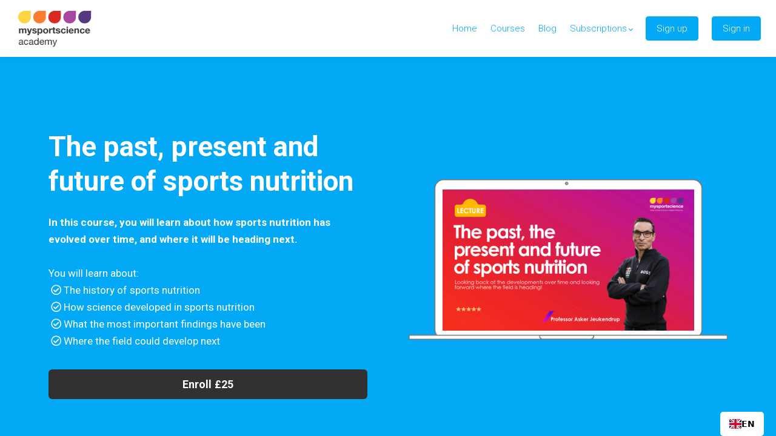

--- FILE ---
content_type: text/html; charset=utf-8
request_url: https://www.google.com/recaptcha/api2/anchor?ar=1&k=6LdLO2opAAAAAGGTb9ee1x79FTd3Fhzrv6GluR2T&co=aHR0cHM6Ly93d3cubXlzcG9ydHNjaWVuY2VhY2FkZW15LmNvbTo0NDM.&hl=en&v=PoyoqOPhxBO7pBk68S4YbpHZ&size=invisible&anchor-ms=20000&execute-ms=30000&cb=zb9g2nehi45k
body_size: 48720
content:
<!DOCTYPE HTML><html dir="ltr" lang="en"><head><meta http-equiv="Content-Type" content="text/html; charset=UTF-8">
<meta http-equiv="X-UA-Compatible" content="IE=edge">
<title>reCAPTCHA</title>
<style type="text/css">
/* cyrillic-ext */
@font-face {
  font-family: 'Roboto';
  font-style: normal;
  font-weight: 400;
  font-stretch: 100%;
  src: url(//fonts.gstatic.com/s/roboto/v48/KFO7CnqEu92Fr1ME7kSn66aGLdTylUAMa3GUBHMdazTgWw.woff2) format('woff2');
  unicode-range: U+0460-052F, U+1C80-1C8A, U+20B4, U+2DE0-2DFF, U+A640-A69F, U+FE2E-FE2F;
}
/* cyrillic */
@font-face {
  font-family: 'Roboto';
  font-style: normal;
  font-weight: 400;
  font-stretch: 100%;
  src: url(//fonts.gstatic.com/s/roboto/v48/KFO7CnqEu92Fr1ME7kSn66aGLdTylUAMa3iUBHMdazTgWw.woff2) format('woff2');
  unicode-range: U+0301, U+0400-045F, U+0490-0491, U+04B0-04B1, U+2116;
}
/* greek-ext */
@font-face {
  font-family: 'Roboto';
  font-style: normal;
  font-weight: 400;
  font-stretch: 100%;
  src: url(//fonts.gstatic.com/s/roboto/v48/KFO7CnqEu92Fr1ME7kSn66aGLdTylUAMa3CUBHMdazTgWw.woff2) format('woff2');
  unicode-range: U+1F00-1FFF;
}
/* greek */
@font-face {
  font-family: 'Roboto';
  font-style: normal;
  font-weight: 400;
  font-stretch: 100%;
  src: url(//fonts.gstatic.com/s/roboto/v48/KFO7CnqEu92Fr1ME7kSn66aGLdTylUAMa3-UBHMdazTgWw.woff2) format('woff2');
  unicode-range: U+0370-0377, U+037A-037F, U+0384-038A, U+038C, U+038E-03A1, U+03A3-03FF;
}
/* math */
@font-face {
  font-family: 'Roboto';
  font-style: normal;
  font-weight: 400;
  font-stretch: 100%;
  src: url(//fonts.gstatic.com/s/roboto/v48/KFO7CnqEu92Fr1ME7kSn66aGLdTylUAMawCUBHMdazTgWw.woff2) format('woff2');
  unicode-range: U+0302-0303, U+0305, U+0307-0308, U+0310, U+0312, U+0315, U+031A, U+0326-0327, U+032C, U+032F-0330, U+0332-0333, U+0338, U+033A, U+0346, U+034D, U+0391-03A1, U+03A3-03A9, U+03B1-03C9, U+03D1, U+03D5-03D6, U+03F0-03F1, U+03F4-03F5, U+2016-2017, U+2034-2038, U+203C, U+2040, U+2043, U+2047, U+2050, U+2057, U+205F, U+2070-2071, U+2074-208E, U+2090-209C, U+20D0-20DC, U+20E1, U+20E5-20EF, U+2100-2112, U+2114-2115, U+2117-2121, U+2123-214F, U+2190, U+2192, U+2194-21AE, U+21B0-21E5, U+21F1-21F2, U+21F4-2211, U+2213-2214, U+2216-22FF, U+2308-230B, U+2310, U+2319, U+231C-2321, U+2336-237A, U+237C, U+2395, U+239B-23B7, U+23D0, U+23DC-23E1, U+2474-2475, U+25AF, U+25B3, U+25B7, U+25BD, U+25C1, U+25CA, U+25CC, U+25FB, U+266D-266F, U+27C0-27FF, U+2900-2AFF, U+2B0E-2B11, U+2B30-2B4C, U+2BFE, U+3030, U+FF5B, U+FF5D, U+1D400-1D7FF, U+1EE00-1EEFF;
}
/* symbols */
@font-face {
  font-family: 'Roboto';
  font-style: normal;
  font-weight: 400;
  font-stretch: 100%;
  src: url(//fonts.gstatic.com/s/roboto/v48/KFO7CnqEu92Fr1ME7kSn66aGLdTylUAMaxKUBHMdazTgWw.woff2) format('woff2');
  unicode-range: U+0001-000C, U+000E-001F, U+007F-009F, U+20DD-20E0, U+20E2-20E4, U+2150-218F, U+2190, U+2192, U+2194-2199, U+21AF, U+21E6-21F0, U+21F3, U+2218-2219, U+2299, U+22C4-22C6, U+2300-243F, U+2440-244A, U+2460-24FF, U+25A0-27BF, U+2800-28FF, U+2921-2922, U+2981, U+29BF, U+29EB, U+2B00-2BFF, U+4DC0-4DFF, U+FFF9-FFFB, U+10140-1018E, U+10190-1019C, U+101A0, U+101D0-101FD, U+102E0-102FB, U+10E60-10E7E, U+1D2C0-1D2D3, U+1D2E0-1D37F, U+1F000-1F0FF, U+1F100-1F1AD, U+1F1E6-1F1FF, U+1F30D-1F30F, U+1F315, U+1F31C, U+1F31E, U+1F320-1F32C, U+1F336, U+1F378, U+1F37D, U+1F382, U+1F393-1F39F, U+1F3A7-1F3A8, U+1F3AC-1F3AF, U+1F3C2, U+1F3C4-1F3C6, U+1F3CA-1F3CE, U+1F3D4-1F3E0, U+1F3ED, U+1F3F1-1F3F3, U+1F3F5-1F3F7, U+1F408, U+1F415, U+1F41F, U+1F426, U+1F43F, U+1F441-1F442, U+1F444, U+1F446-1F449, U+1F44C-1F44E, U+1F453, U+1F46A, U+1F47D, U+1F4A3, U+1F4B0, U+1F4B3, U+1F4B9, U+1F4BB, U+1F4BF, U+1F4C8-1F4CB, U+1F4D6, U+1F4DA, U+1F4DF, U+1F4E3-1F4E6, U+1F4EA-1F4ED, U+1F4F7, U+1F4F9-1F4FB, U+1F4FD-1F4FE, U+1F503, U+1F507-1F50B, U+1F50D, U+1F512-1F513, U+1F53E-1F54A, U+1F54F-1F5FA, U+1F610, U+1F650-1F67F, U+1F687, U+1F68D, U+1F691, U+1F694, U+1F698, U+1F6AD, U+1F6B2, U+1F6B9-1F6BA, U+1F6BC, U+1F6C6-1F6CF, U+1F6D3-1F6D7, U+1F6E0-1F6EA, U+1F6F0-1F6F3, U+1F6F7-1F6FC, U+1F700-1F7FF, U+1F800-1F80B, U+1F810-1F847, U+1F850-1F859, U+1F860-1F887, U+1F890-1F8AD, U+1F8B0-1F8BB, U+1F8C0-1F8C1, U+1F900-1F90B, U+1F93B, U+1F946, U+1F984, U+1F996, U+1F9E9, U+1FA00-1FA6F, U+1FA70-1FA7C, U+1FA80-1FA89, U+1FA8F-1FAC6, U+1FACE-1FADC, U+1FADF-1FAE9, U+1FAF0-1FAF8, U+1FB00-1FBFF;
}
/* vietnamese */
@font-face {
  font-family: 'Roboto';
  font-style: normal;
  font-weight: 400;
  font-stretch: 100%;
  src: url(//fonts.gstatic.com/s/roboto/v48/KFO7CnqEu92Fr1ME7kSn66aGLdTylUAMa3OUBHMdazTgWw.woff2) format('woff2');
  unicode-range: U+0102-0103, U+0110-0111, U+0128-0129, U+0168-0169, U+01A0-01A1, U+01AF-01B0, U+0300-0301, U+0303-0304, U+0308-0309, U+0323, U+0329, U+1EA0-1EF9, U+20AB;
}
/* latin-ext */
@font-face {
  font-family: 'Roboto';
  font-style: normal;
  font-weight: 400;
  font-stretch: 100%;
  src: url(//fonts.gstatic.com/s/roboto/v48/KFO7CnqEu92Fr1ME7kSn66aGLdTylUAMa3KUBHMdazTgWw.woff2) format('woff2');
  unicode-range: U+0100-02BA, U+02BD-02C5, U+02C7-02CC, U+02CE-02D7, U+02DD-02FF, U+0304, U+0308, U+0329, U+1D00-1DBF, U+1E00-1E9F, U+1EF2-1EFF, U+2020, U+20A0-20AB, U+20AD-20C0, U+2113, U+2C60-2C7F, U+A720-A7FF;
}
/* latin */
@font-face {
  font-family: 'Roboto';
  font-style: normal;
  font-weight: 400;
  font-stretch: 100%;
  src: url(//fonts.gstatic.com/s/roboto/v48/KFO7CnqEu92Fr1ME7kSn66aGLdTylUAMa3yUBHMdazQ.woff2) format('woff2');
  unicode-range: U+0000-00FF, U+0131, U+0152-0153, U+02BB-02BC, U+02C6, U+02DA, U+02DC, U+0304, U+0308, U+0329, U+2000-206F, U+20AC, U+2122, U+2191, U+2193, U+2212, U+2215, U+FEFF, U+FFFD;
}
/* cyrillic-ext */
@font-face {
  font-family: 'Roboto';
  font-style: normal;
  font-weight: 500;
  font-stretch: 100%;
  src: url(//fonts.gstatic.com/s/roboto/v48/KFO7CnqEu92Fr1ME7kSn66aGLdTylUAMa3GUBHMdazTgWw.woff2) format('woff2');
  unicode-range: U+0460-052F, U+1C80-1C8A, U+20B4, U+2DE0-2DFF, U+A640-A69F, U+FE2E-FE2F;
}
/* cyrillic */
@font-face {
  font-family: 'Roboto';
  font-style: normal;
  font-weight: 500;
  font-stretch: 100%;
  src: url(//fonts.gstatic.com/s/roboto/v48/KFO7CnqEu92Fr1ME7kSn66aGLdTylUAMa3iUBHMdazTgWw.woff2) format('woff2');
  unicode-range: U+0301, U+0400-045F, U+0490-0491, U+04B0-04B1, U+2116;
}
/* greek-ext */
@font-face {
  font-family: 'Roboto';
  font-style: normal;
  font-weight: 500;
  font-stretch: 100%;
  src: url(//fonts.gstatic.com/s/roboto/v48/KFO7CnqEu92Fr1ME7kSn66aGLdTylUAMa3CUBHMdazTgWw.woff2) format('woff2');
  unicode-range: U+1F00-1FFF;
}
/* greek */
@font-face {
  font-family: 'Roboto';
  font-style: normal;
  font-weight: 500;
  font-stretch: 100%;
  src: url(//fonts.gstatic.com/s/roboto/v48/KFO7CnqEu92Fr1ME7kSn66aGLdTylUAMa3-UBHMdazTgWw.woff2) format('woff2');
  unicode-range: U+0370-0377, U+037A-037F, U+0384-038A, U+038C, U+038E-03A1, U+03A3-03FF;
}
/* math */
@font-face {
  font-family: 'Roboto';
  font-style: normal;
  font-weight: 500;
  font-stretch: 100%;
  src: url(//fonts.gstatic.com/s/roboto/v48/KFO7CnqEu92Fr1ME7kSn66aGLdTylUAMawCUBHMdazTgWw.woff2) format('woff2');
  unicode-range: U+0302-0303, U+0305, U+0307-0308, U+0310, U+0312, U+0315, U+031A, U+0326-0327, U+032C, U+032F-0330, U+0332-0333, U+0338, U+033A, U+0346, U+034D, U+0391-03A1, U+03A3-03A9, U+03B1-03C9, U+03D1, U+03D5-03D6, U+03F0-03F1, U+03F4-03F5, U+2016-2017, U+2034-2038, U+203C, U+2040, U+2043, U+2047, U+2050, U+2057, U+205F, U+2070-2071, U+2074-208E, U+2090-209C, U+20D0-20DC, U+20E1, U+20E5-20EF, U+2100-2112, U+2114-2115, U+2117-2121, U+2123-214F, U+2190, U+2192, U+2194-21AE, U+21B0-21E5, U+21F1-21F2, U+21F4-2211, U+2213-2214, U+2216-22FF, U+2308-230B, U+2310, U+2319, U+231C-2321, U+2336-237A, U+237C, U+2395, U+239B-23B7, U+23D0, U+23DC-23E1, U+2474-2475, U+25AF, U+25B3, U+25B7, U+25BD, U+25C1, U+25CA, U+25CC, U+25FB, U+266D-266F, U+27C0-27FF, U+2900-2AFF, U+2B0E-2B11, U+2B30-2B4C, U+2BFE, U+3030, U+FF5B, U+FF5D, U+1D400-1D7FF, U+1EE00-1EEFF;
}
/* symbols */
@font-face {
  font-family: 'Roboto';
  font-style: normal;
  font-weight: 500;
  font-stretch: 100%;
  src: url(//fonts.gstatic.com/s/roboto/v48/KFO7CnqEu92Fr1ME7kSn66aGLdTylUAMaxKUBHMdazTgWw.woff2) format('woff2');
  unicode-range: U+0001-000C, U+000E-001F, U+007F-009F, U+20DD-20E0, U+20E2-20E4, U+2150-218F, U+2190, U+2192, U+2194-2199, U+21AF, U+21E6-21F0, U+21F3, U+2218-2219, U+2299, U+22C4-22C6, U+2300-243F, U+2440-244A, U+2460-24FF, U+25A0-27BF, U+2800-28FF, U+2921-2922, U+2981, U+29BF, U+29EB, U+2B00-2BFF, U+4DC0-4DFF, U+FFF9-FFFB, U+10140-1018E, U+10190-1019C, U+101A0, U+101D0-101FD, U+102E0-102FB, U+10E60-10E7E, U+1D2C0-1D2D3, U+1D2E0-1D37F, U+1F000-1F0FF, U+1F100-1F1AD, U+1F1E6-1F1FF, U+1F30D-1F30F, U+1F315, U+1F31C, U+1F31E, U+1F320-1F32C, U+1F336, U+1F378, U+1F37D, U+1F382, U+1F393-1F39F, U+1F3A7-1F3A8, U+1F3AC-1F3AF, U+1F3C2, U+1F3C4-1F3C6, U+1F3CA-1F3CE, U+1F3D4-1F3E0, U+1F3ED, U+1F3F1-1F3F3, U+1F3F5-1F3F7, U+1F408, U+1F415, U+1F41F, U+1F426, U+1F43F, U+1F441-1F442, U+1F444, U+1F446-1F449, U+1F44C-1F44E, U+1F453, U+1F46A, U+1F47D, U+1F4A3, U+1F4B0, U+1F4B3, U+1F4B9, U+1F4BB, U+1F4BF, U+1F4C8-1F4CB, U+1F4D6, U+1F4DA, U+1F4DF, U+1F4E3-1F4E6, U+1F4EA-1F4ED, U+1F4F7, U+1F4F9-1F4FB, U+1F4FD-1F4FE, U+1F503, U+1F507-1F50B, U+1F50D, U+1F512-1F513, U+1F53E-1F54A, U+1F54F-1F5FA, U+1F610, U+1F650-1F67F, U+1F687, U+1F68D, U+1F691, U+1F694, U+1F698, U+1F6AD, U+1F6B2, U+1F6B9-1F6BA, U+1F6BC, U+1F6C6-1F6CF, U+1F6D3-1F6D7, U+1F6E0-1F6EA, U+1F6F0-1F6F3, U+1F6F7-1F6FC, U+1F700-1F7FF, U+1F800-1F80B, U+1F810-1F847, U+1F850-1F859, U+1F860-1F887, U+1F890-1F8AD, U+1F8B0-1F8BB, U+1F8C0-1F8C1, U+1F900-1F90B, U+1F93B, U+1F946, U+1F984, U+1F996, U+1F9E9, U+1FA00-1FA6F, U+1FA70-1FA7C, U+1FA80-1FA89, U+1FA8F-1FAC6, U+1FACE-1FADC, U+1FADF-1FAE9, U+1FAF0-1FAF8, U+1FB00-1FBFF;
}
/* vietnamese */
@font-face {
  font-family: 'Roboto';
  font-style: normal;
  font-weight: 500;
  font-stretch: 100%;
  src: url(//fonts.gstatic.com/s/roboto/v48/KFO7CnqEu92Fr1ME7kSn66aGLdTylUAMa3OUBHMdazTgWw.woff2) format('woff2');
  unicode-range: U+0102-0103, U+0110-0111, U+0128-0129, U+0168-0169, U+01A0-01A1, U+01AF-01B0, U+0300-0301, U+0303-0304, U+0308-0309, U+0323, U+0329, U+1EA0-1EF9, U+20AB;
}
/* latin-ext */
@font-face {
  font-family: 'Roboto';
  font-style: normal;
  font-weight: 500;
  font-stretch: 100%;
  src: url(//fonts.gstatic.com/s/roboto/v48/KFO7CnqEu92Fr1ME7kSn66aGLdTylUAMa3KUBHMdazTgWw.woff2) format('woff2');
  unicode-range: U+0100-02BA, U+02BD-02C5, U+02C7-02CC, U+02CE-02D7, U+02DD-02FF, U+0304, U+0308, U+0329, U+1D00-1DBF, U+1E00-1E9F, U+1EF2-1EFF, U+2020, U+20A0-20AB, U+20AD-20C0, U+2113, U+2C60-2C7F, U+A720-A7FF;
}
/* latin */
@font-face {
  font-family: 'Roboto';
  font-style: normal;
  font-weight: 500;
  font-stretch: 100%;
  src: url(//fonts.gstatic.com/s/roboto/v48/KFO7CnqEu92Fr1ME7kSn66aGLdTylUAMa3yUBHMdazQ.woff2) format('woff2');
  unicode-range: U+0000-00FF, U+0131, U+0152-0153, U+02BB-02BC, U+02C6, U+02DA, U+02DC, U+0304, U+0308, U+0329, U+2000-206F, U+20AC, U+2122, U+2191, U+2193, U+2212, U+2215, U+FEFF, U+FFFD;
}
/* cyrillic-ext */
@font-face {
  font-family: 'Roboto';
  font-style: normal;
  font-weight: 900;
  font-stretch: 100%;
  src: url(//fonts.gstatic.com/s/roboto/v48/KFO7CnqEu92Fr1ME7kSn66aGLdTylUAMa3GUBHMdazTgWw.woff2) format('woff2');
  unicode-range: U+0460-052F, U+1C80-1C8A, U+20B4, U+2DE0-2DFF, U+A640-A69F, U+FE2E-FE2F;
}
/* cyrillic */
@font-face {
  font-family: 'Roboto';
  font-style: normal;
  font-weight: 900;
  font-stretch: 100%;
  src: url(//fonts.gstatic.com/s/roboto/v48/KFO7CnqEu92Fr1ME7kSn66aGLdTylUAMa3iUBHMdazTgWw.woff2) format('woff2');
  unicode-range: U+0301, U+0400-045F, U+0490-0491, U+04B0-04B1, U+2116;
}
/* greek-ext */
@font-face {
  font-family: 'Roboto';
  font-style: normal;
  font-weight: 900;
  font-stretch: 100%;
  src: url(//fonts.gstatic.com/s/roboto/v48/KFO7CnqEu92Fr1ME7kSn66aGLdTylUAMa3CUBHMdazTgWw.woff2) format('woff2');
  unicode-range: U+1F00-1FFF;
}
/* greek */
@font-face {
  font-family: 'Roboto';
  font-style: normal;
  font-weight: 900;
  font-stretch: 100%;
  src: url(//fonts.gstatic.com/s/roboto/v48/KFO7CnqEu92Fr1ME7kSn66aGLdTylUAMa3-UBHMdazTgWw.woff2) format('woff2');
  unicode-range: U+0370-0377, U+037A-037F, U+0384-038A, U+038C, U+038E-03A1, U+03A3-03FF;
}
/* math */
@font-face {
  font-family: 'Roboto';
  font-style: normal;
  font-weight: 900;
  font-stretch: 100%;
  src: url(//fonts.gstatic.com/s/roboto/v48/KFO7CnqEu92Fr1ME7kSn66aGLdTylUAMawCUBHMdazTgWw.woff2) format('woff2');
  unicode-range: U+0302-0303, U+0305, U+0307-0308, U+0310, U+0312, U+0315, U+031A, U+0326-0327, U+032C, U+032F-0330, U+0332-0333, U+0338, U+033A, U+0346, U+034D, U+0391-03A1, U+03A3-03A9, U+03B1-03C9, U+03D1, U+03D5-03D6, U+03F0-03F1, U+03F4-03F5, U+2016-2017, U+2034-2038, U+203C, U+2040, U+2043, U+2047, U+2050, U+2057, U+205F, U+2070-2071, U+2074-208E, U+2090-209C, U+20D0-20DC, U+20E1, U+20E5-20EF, U+2100-2112, U+2114-2115, U+2117-2121, U+2123-214F, U+2190, U+2192, U+2194-21AE, U+21B0-21E5, U+21F1-21F2, U+21F4-2211, U+2213-2214, U+2216-22FF, U+2308-230B, U+2310, U+2319, U+231C-2321, U+2336-237A, U+237C, U+2395, U+239B-23B7, U+23D0, U+23DC-23E1, U+2474-2475, U+25AF, U+25B3, U+25B7, U+25BD, U+25C1, U+25CA, U+25CC, U+25FB, U+266D-266F, U+27C0-27FF, U+2900-2AFF, U+2B0E-2B11, U+2B30-2B4C, U+2BFE, U+3030, U+FF5B, U+FF5D, U+1D400-1D7FF, U+1EE00-1EEFF;
}
/* symbols */
@font-face {
  font-family: 'Roboto';
  font-style: normal;
  font-weight: 900;
  font-stretch: 100%;
  src: url(//fonts.gstatic.com/s/roboto/v48/KFO7CnqEu92Fr1ME7kSn66aGLdTylUAMaxKUBHMdazTgWw.woff2) format('woff2');
  unicode-range: U+0001-000C, U+000E-001F, U+007F-009F, U+20DD-20E0, U+20E2-20E4, U+2150-218F, U+2190, U+2192, U+2194-2199, U+21AF, U+21E6-21F0, U+21F3, U+2218-2219, U+2299, U+22C4-22C6, U+2300-243F, U+2440-244A, U+2460-24FF, U+25A0-27BF, U+2800-28FF, U+2921-2922, U+2981, U+29BF, U+29EB, U+2B00-2BFF, U+4DC0-4DFF, U+FFF9-FFFB, U+10140-1018E, U+10190-1019C, U+101A0, U+101D0-101FD, U+102E0-102FB, U+10E60-10E7E, U+1D2C0-1D2D3, U+1D2E0-1D37F, U+1F000-1F0FF, U+1F100-1F1AD, U+1F1E6-1F1FF, U+1F30D-1F30F, U+1F315, U+1F31C, U+1F31E, U+1F320-1F32C, U+1F336, U+1F378, U+1F37D, U+1F382, U+1F393-1F39F, U+1F3A7-1F3A8, U+1F3AC-1F3AF, U+1F3C2, U+1F3C4-1F3C6, U+1F3CA-1F3CE, U+1F3D4-1F3E0, U+1F3ED, U+1F3F1-1F3F3, U+1F3F5-1F3F7, U+1F408, U+1F415, U+1F41F, U+1F426, U+1F43F, U+1F441-1F442, U+1F444, U+1F446-1F449, U+1F44C-1F44E, U+1F453, U+1F46A, U+1F47D, U+1F4A3, U+1F4B0, U+1F4B3, U+1F4B9, U+1F4BB, U+1F4BF, U+1F4C8-1F4CB, U+1F4D6, U+1F4DA, U+1F4DF, U+1F4E3-1F4E6, U+1F4EA-1F4ED, U+1F4F7, U+1F4F9-1F4FB, U+1F4FD-1F4FE, U+1F503, U+1F507-1F50B, U+1F50D, U+1F512-1F513, U+1F53E-1F54A, U+1F54F-1F5FA, U+1F610, U+1F650-1F67F, U+1F687, U+1F68D, U+1F691, U+1F694, U+1F698, U+1F6AD, U+1F6B2, U+1F6B9-1F6BA, U+1F6BC, U+1F6C6-1F6CF, U+1F6D3-1F6D7, U+1F6E0-1F6EA, U+1F6F0-1F6F3, U+1F6F7-1F6FC, U+1F700-1F7FF, U+1F800-1F80B, U+1F810-1F847, U+1F850-1F859, U+1F860-1F887, U+1F890-1F8AD, U+1F8B0-1F8BB, U+1F8C0-1F8C1, U+1F900-1F90B, U+1F93B, U+1F946, U+1F984, U+1F996, U+1F9E9, U+1FA00-1FA6F, U+1FA70-1FA7C, U+1FA80-1FA89, U+1FA8F-1FAC6, U+1FACE-1FADC, U+1FADF-1FAE9, U+1FAF0-1FAF8, U+1FB00-1FBFF;
}
/* vietnamese */
@font-face {
  font-family: 'Roboto';
  font-style: normal;
  font-weight: 900;
  font-stretch: 100%;
  src: url(//fonts.gstatic.com/s/roboto/v48/KFO7CnqEu92Fr1ME7kSn66aGLdTylUAMa3OUBHMdazTgWw.woff2) format('woff2');
  unicode-range: U+0102-0103, U+0110-0111, U+0128-0129, U+0168-0169, U+01A0-01A1, U+01AF-01B0, U+0300-0301, U+0303-0304, U+0308-0309, U+0323, U+0329, U+1EA0-1EF9, U+20AB;
}
/* latin-ext */
@font-face {
  font-family: 'Roboto';
  font-style: normal;
  font-weight: 900;
  font-stretch: 100%;
  src: url(//fonts.gstatic.com/s/roboto/v48/KFO7CnqEu92Fr1ME7kSn66aGLdTylUAMa3KUBHMdazTgWw.woff2) format('woff2');
  unicode-range: U+0100-02BA, U+02BD-02C5, U+02C7-02CC, U+02CE-02D7, U+02DD-02FF, U+0304, U+0308, U+0329, U+1D00-1DBF, U+1E00-1E9F, U+1EF2-1EFF, U+2020, U+20A0-20AB, U+20AD-20C0, U+2113, U+2C60-2C7F, U+A720-A7FF;
}
/* latin */
@font-face {
  font-family: 'Roboto';
  font-style: normal;
  font-weight: 900;
  font-stretch: 100%;
  src: url(//fonts.gstatic.com/s/roboto/v48/KFO7CnqEu92Fr1ME7kSn66aGLdTylUAMa3yUBHMdazQ.woff2) format('woff2');
  unicode-range: U+0000-00FF, U+0131, U+0152-0153, U+02BB-02BC, U+02C6, U+02DA, U+02DC, U+0304, U+0308, U+0329, U+2000-206F, U+20AC, U+2122, U+2191, U+2193, U+2212, U+2215, U+FEFF, U+FFFD;
}

</style>
<link rel="stylesheet" type="text/css" href="https://www.gstatic.com/recaptcha/releases/PoyoqOPhxBO7pBk68S4YbpHZ/styles__ltr.css">
<script nonce="cVLfvB3entxfrZcz4uywVg" type="text/javascript">window['__recaptcha_api'] = 'https://www.google.com/recaptcha/api2/';</script>
<script type="text/javascript" src="https://www.gstatic.com/recaptcha/releases/PoyoqOPhxBO7pBk68S4YbpHZ/recaptcha__en.js" nonce="cVLfvB3entxfrZcz4uywVg">
      
    </script></head>
<body><div id="rc-anchor-alert" class="rc-anchor-alert"></div>
<input type="hidden" id="recaptcha-token" value="[base64]">
<script type="text/javascript" nonce="cVLfvB3entxfrZcz4uywVg">
      recaptcha.anchor.Main.init("[\x22ainput\x22,[\x22bgdata\x22,\x22\x22,\[base64]/[base64]/bmV3IFpbdF0obVswXSk6Sz09Mj9uZXcgWlt0XShtWzBdLG1bMV0pOks9PTM/bmV3IFpbdF0obVswXSxtWzFdLG1bMl0pOks9PTQ/[base64]/[base64]/[base64]/[base64]/[base64]/[base64]/[base64]/[base64]/[base64]/[base64]/[base64]/[base64]/[base64]/[base64]\\u003d\\u003d\x22,\[base64]\x22,\x22wofDjgUYw5vDgWTCgcOvw74qwqbCrR9xX8KJKMKsw6nCgsOxMQPCiHlJw4TCn8OgwrdVw6XDpmnDgcKKdTcVIQ8eeAs8R8K2w6rCokFaUcO/[base64]/CrjpKPsOqZsOwYkXDgGcuw7HCvnQkw6jDtydlwrMGw6jCuhbDumhWM8KKwrpkJMOoDsKbDsKVwrgTw4rCrhrCmsOXDEQzOzXDgXzCuz5kwpt+V8OjI1hlY8O5wo3Cmm5WwrB2wrfCohFQw7TDkVILchfCnMOJwowLTcOGw47CuMO6wqhfJn/[base64]/CtTtAOk/DosKMwpLDlUzDosOVIDPDk8OCCm5Rw4V1w77DocKcSnjCssOnDxEeUcKDPxPDkBDDgsO0H2/Cti06PMK7wr3CiMK1TsOSw4/CiCxTwrNfwrd3HSrCiMO5I8KOwrFNMHBkLztHMsKdCBh5TC/DhBNJEjVVwpTCvR/CtsKAw5zDu8Ogw44NKiXClsKSw5MDWjPDrsOnQhl5wo4YdEJvKsO5w5vDpcKXw5Fsw50zTSjCmEBcEsKCw7NUVsKsw6QQwoxhcMKewootDQ8Hw6t+ZsKSw6B6wp/CgsK8PF7CnsK0Wisdw40iw61NczPCvMOfIEPDuTYGCDwBQhIYwoNsWjTDlDnDqcKhMjh3BMK4LMKSwrVyWhbDgFPCkGI/w5wvUHLDuMOvwoTDrg/DhcOKccOcw4c9GgFvKh3DrhdCwrfDgMOuGzfDs8KfLARcF8OAw7HDksKYw6/CiCnChcOeJ1zChsK8w4wtwqHCnh3CpMOqM8Opw7ACO2EgwovChRh5RwHDgDEBUhAvw4oZw6XDk8O3w7UEMgcjOQckwo7DjUzCrno6EsKRECTDvcOdcATDryPDsMKWeSBndcKOw6TDnEoUw4zChsOdfsOlwqDCnsOKw4Zrw4fDh8KtRB/CkmYFwpjDjMO9w6EkYgzDrcOSUcKIw7MmOMO6w4nCr8Omw6TCr8OvNsOLwoDDtMOady0cTRNQCFk+wpsNYSZHL1MIU8KbHcOOeETDv8ObUDQbw4TDsjTCksKMK8OlIcOpwp/[base64]/DhxDDkMORNcOdUVxSwqvDmcK8bDlVw6VhcsKqwr7CtzvDoMK8QxTCpcK8w5bDl8OXw4cWwqHCgMOofUs3w5rDiU7CpijCilsncWElQgsfwqXCnMO4wqgLw5vCgMKRc3XDiMK9fz3Cm37DnSrDlgBJw60fwrTDrDFtw4LDsShGJGfCgysVGmrDuAUpw6/CtsOPTcOUwojCr8KwIcKzJ8K8w791w5Zuwp7ChCXDsTYQwpLDjBJNwqnCrQ7DqMOme8Ofem8qNcOJPR8swoLCuMOIw4FnXcKgdkrClDHDthvCncOVOxZPVcOTw6nCjCTCvsO6w7LDgl9DDXnDkcOqwrDCk8OhwqzDuyJ4wpHCisO6wo8QwqYiw5wjRmI/w7rCk8KWGwzDocKgUzLDj2TDi8OuOkhmwoQKwo1aw4lgw7bDpgUMw74XIcO3w6grwrPDiB9rQsOMwo/Cv8OiOsKxfQRvKEMYdh7CtMOvX8OUL8OMw7wjSMK/GsOpRcKsFsKRwqTCnxLDpzFoRBrCg8KuUyrCn8K7woTCicKfWXfDmcKoNnNUck/[base64]/DnB0sacOnw6sVWMOTAzV2wrddahnDocOYRcO1wprDtHjDmBM9w5d7VsKnwpLCrklnccOowqRCE8OCwrpIw4nCu8KkLwvCpMKMf23DlQIZw4kzZsKmYsOQPcKUwqYJw7nCiCB4w6U6w6sRw7ARwq54AsKiB1d+wrFCwo1wNwTCp8OFw4/Cmywtw6pufsOSw6rDi8KGdAhYw4DCgVXCiA/DjMKjSQ84wo/CgVYow7rCmw19UWzDmMO/wrw5wr7CocOzwrYLwqAbGsOXw7bCmG7CvMOgwqnCpMOmw6Zgw7dIWCTDhEx0wqxrw5d3JwHClyg3HMO0SBIQVivChsKVwpDCkkTCnsO6w5ZxHMKvAsKiwrE2w7DDmMKqZ8KKw6k8w6cYw4ptcnrCpAdvwpcow7MfwqjCsMOEEsOiwpPDpic+wqodb8O/ZHvCoxFUw4s0PGNEw4XCskN+dcKLSMKMUcKHAcK3amjDrCjDncOOE8KmDyfCjy/Dv8KZFcOfw7l0ecKoZcKPw7/CnMOUwp5VR8KXwrrCpwHCl8OlwoHDucKxPhovd1/DjhPDhnUVJ8KkRVDCrsKTwqwzb1hewp/[base64]/H8KSw4ozw4NAZVlJwoYzFsKsw4c5w4vDun5xw4BtR8KtXGlGwobCu8OjUsOVw745IB8dJ8KsG2rDuxVTwrXDgMO8GmrCtAfCu8KRIsOoTMOjbsK4woTCiWoAw7g8wp/DhVjCpMONKcOvwqrDo8O9w7oywrsGwpkmODnDocKsf8KsTMOVUFPCnnvDosOJwpLDk0QzwoZvw7jDpsOiwosmwq7CosKhfsKrXMK6EsKLVmvChV55w5TDtGpJEwzCnMO3RE9gJ8KFCMKJw6tjbUXDksKwC8ObaCvDpVvCicOXw7rClGFxwpUJwrN1woLDrg3CqsK/[base64]/CrSHDqikjAsO4esKCT8O6w7vCp8OeUDTDvmxSZxjDvcOoEcO/[base64]/CgsOiXsOpICzDosOpwoJFw504wpPDrMKdwpjDgXBZw71zwot/[base64]/CmwjCljrDhcKfw7/DjcOtw5PDuWbDqGDDqcOOwqdCN8KHw5MuwrTCmE1KwokKBDLDnlHDhcKKw7ohJzvCpifDscOHVHDDmAsVD0Z/wpAOGsOFw7rCoMOWcsKmIhBBRyQuwodow5bCtMO/[base64]/wrzCtMOSwogJwo3CtsONwp9VPsORSsOrYMOWw4oGw7nCisKgwpbDssO5w7stCkzDoHjCgsODW1fDvcKhwpHDpyHDpQ7Cs8KqwoFnC8OafsOaw5PCrQbDripnwq3Cn8K/RMOpw7zDkMOFw7lkNMKuw5HDsMKSKcKmwroKa8KOeyTDjcK9wpPCgRI0w4DDhsORSETDgXvDksK/w6tKw5wAHsKKw5dkVMOxZhnCqMKiHA/CqGzCmAUWcMKZcWfDtHrCkRnCs0TCiH7CiEQNdMKMVsK/[base64]/CgMKGJsO/[base64]/wo3DlwcrP8KKw7fCg8OHwqDDogtswrDDmWJSwrg4w7ZLw7LDvMObwqE1aMKSA1UPdAPCgS1Fw7NCOnVqw4PCtMKvw5zCuTkWw7HDgMKOBQ/CncOew5nCvMOjwrXClW7DoMKbfsO9EcKdwrrCi8K9wqLCtcO9w4vCgsK/[base64]/CrHPCmATCu3diwrfDtEbDq8O7woUkwowZf8KXwojCvMOFwoFtw6ULw7rDgw7CgD1gRWfCv8O9woLCu8OfNsKbw5HDliHCmsKtMcKFRUEHw4TDtsOeFU5wZcKyRmoowo8cw7kfwrQWCcOiTEPDssK6w5Y/FcK4RA5Ww5cIwqHDuRNBdcOUDWrCj8OeLHjCgsKTGUYOw6UVw541VcKMw5vCl8ODCcOfTAkEw4vDnMODw5MwN8KOw417w7/DqmRffcOdMQLDlsOseU7DjDTCjgPCscKfwoHCi8KLMD/[base64]/bcOtw6o+a3x5ARDCisOTW8OJecKpD8O9w7whwoYUwoXClcK6w4cSJ3PCncK6w7ksDm7DiMOrw6jCnMOVw61iwrhDQlzDg1bCrwXDj8KEwozCnhVab8K+wo/[base64]/w6N1ElfCkFLCgmnCl8Omw4UCecOxTFALwo8bJMOaHg9bwpzCh8KYw6/CjcKTw4RREsOMwpfDtCvCksO6dcOsbRfCvsOZcSHCocOcw6ZewrPCn8ORwpoUNz/Ck8Kffz4yw4fCjA1GwpjDpR9HL0cXw5FfwpBWZMOcL3PCnV3Dq8OqwpHCoCNLw7zDi8Kjwp/[base64]/CrcODCDkLworCtA8POAkqw53DgsKOwo/Cs0RoJ3bDkQLDgMKeAMKYLk1nw6HDg8KAC8Kcwrt8w6x/w5HDkUvDtENGMUTDsMKsdcKUw7Bhw4nCr1DDg0Qxw6rCgXrCksO4DXAQNCdqZhvDjVJawpLDh3fCs8OOw6XDqhvDuMO1ZMKuwqrCmsOJJMO6ABHDlQoHVcOvckLDisOOb8KJCcKqw6/Ck8KXwp4gw4vCv23Cum9qXVdGbgDDrUbDpcOsB8ONw6LCkMKxwrvCkcO0wpx2VEUaPB8yHHkfPcO3wrzChyfDr34SwplVw6PDt8Kxw5YYw5zCrcKpVhIXw6QxaMKDcAPDoMOpLMK1ZhVuwq/DhkjDk8KdVn8XOcOSwo7Dq0QTwoDDmMOzw4Nww4zDoRxhO8KYZMOnRUfDpMKsf0p/wo5HfMKvI3jDu34pwq4zwrIuwrJZQiDCszfCllHCtSzDlDvDk8O0HBdYdyEPwoTDsGFrwqDCnsOfw7gUwqPDpsOvUm8vw49WwpR/[base64]/CvcOAw7lhdsKHJMOUc8KiCnxYw5Uow4/Ci8Oaw5TCr0XDu3tmYDwHw4XClkMyw6BWUcK8wqBtEcOrNgJ4UHkpdMKUw7rCiz0lLsKMwoBfasOJUcK0wp/CgGAKw7zDrcKFw4kxwo4AV8Oyw4/[base64]/DpcKXw7zDgEQzw59SwrXCjcKvKMKewq3ChwYeMxdLEcK/woxMYBVzwo59ZMOIw6fCvsOuRC7Dm8KcBcOJZ8KjREAAwq3DtMK7dErCm8OTAGnCtMKHS8KSwqcZfQrCrMKnwq3Dr8O2RcKXw4lFw4tbPlQJfUIWw5bCh8OqHgFlPcKpw5vCiMOSw719wpvDsAN1N8KJwoE8CT7Dr8K7w6vDo2TDmxTDg8KZwqdOXx5/w5QYw63Dm8Kdw5lBwpTDtiM4wprCk8OTJXp4wpNxwrcIw7szwoFxK8Oww7BvW3MgCEnCrFArH1o9wr3CjUFhB0PDjybDk8KkAMOISFbCh1d2NcKpwpHCpDEQw4XCoi/[base64]/Drl7Ct8OKwpQVw5IPwr/[base64]/[base64]/Ykw9wpDDvEHCmsKDw6LCuQ/CsFvDoQ9GwrLChsOTwoBKYsKOw5bDri3CgMO7aCTDicOSwrp/UTxCIMKtPE1Aw7pmfcOwwqDCmsKDI8Krw5HDlMKxwpDCuA5ywqQwwpwfw6vCj8OWZ2rCtXbCpMKFZxBCwpR4w5RnMsKtAhIOwpXCu8Kaw6oYMhoBRsKvfcKMU8KrQWMSw5JHwqpZSMKkUMO4L8KJUcOew6lTw7LCn8K9w7HCgW09MMO7wocJw6/[base64]/DELDg8OBJsKQOHFuZkLDmcKtD20JY3xSwp8xw4YGLsKNwp0Cw4fCshduWj/Cr8KHw598wqMiGxk5w6rDrMKINMKQVCDDpcOmw5bCg8Kfw6bDhsKqw7nCqCDDkcK2wroNwrnClcKTOH/DrAtcdsKEwrbCosOTwpggw6djFMOdw5RMF8OSWMO5w5nDjisSwrjDq8KAUMKXwqlAK3lJwr9Dw7bCp8O1worCtzjCt8O9cjjDnsOiwqnDnHkQwoxxwpliWMKzw7gIwrbChyc2ZwkQwpLDtGrCl1Aiw40NwojDr8KfC8KGw6kvw5Bqb8OBwr5/w7oUwprDj1zCv8Khw5lFMB93woBDAgXCiULCl1J/Ah9+w6BjLW9Ewq8GJcOcUsKSwrXDqEfDqMKGwpnDs8KqwrhAXAbChGFZwoIuPMO8woXClHo5WDvCnMK0BsKzDVUlwp3Cq3/CohRLw74fwqPCgsKCWR9PC2gLcsO1VsKGZsK/[base64]/Ds2bDthhBCsK5w6fCs8K/[base64]/DmizCp0Abw6/[base64]/DkSvDpQ/DviPCncOGwosrKyPDj3nCqcOvO8OPw4EYwrQKwqHCisKYwpxlWgXCgTNvd2cgwpnDg8KfJsO4wojClQx8wocwLRLDuMO4bsOkEsKOTsKIw77ChEF1w7zCgMKWwpVDwoDChWnDscO2QMO7w6FpwpjCmijCvFwRGjLCjMKtwoVGaFzDoHzDiMKkeV/DuyQVJB3DijjDhcOjw7cVezluIMO2w43CvUBQwobDlMO5w6g4wqJ7w6kgwqolKMKpwq7CjMOFw48mEwZDX8KQMkDCp8K/JMKfw5Icw7cXw4R+RngkwpXDq8Osw5/DslgMw4NmwoVVwr83wo/[base64]/wr3CsCxEwpzDrVzDshPDncOJw7DDq1ciw4PDj8KCwrLCmFDDpcK2wqfDrMKPasOWEzQJBsOnbU4fHnY6w45Tw6nDmiTDgFPDtsOUCwTDiQjCvsKfE8Ozw4nDoMKqw5w2w4XCu1DClCZsan9EwqLClxLClsK+w4/CqMKnK8Orw7UrZwBQwpQAJGliODYOF8OcKTPDgMOKcFUgw5M2w4nDu8OIc8KZbSHCrG9Pw7BVDXPCviAhc8O8wpLDo1/[base64]/ChcOrVUHDgm9ueMOKw4IUdsOxw6HCvycKw5HCnMK3NBl1wqoeasOWKcKiwqVMFm7DkXpkScOcAS7Co8KkW8KYUFvCg1TDlMO0JBYrw5p1wo/CpxHCgwjDkDrCgsOtwqrCqMKYMMOkw71cOcOWw60WwqtCE8O0NwHCmgIGwr7Cv8ODw6XCrlzDnk3CkA0eAMOWOsO5Ei/DicKew6pvw6I2BR3CkCTDocK7wrfCtsOawofDosKcwqjCjnTDjWMlKjHDoQFow4/[base64]/[base64]/DvErDksKbQsOQwqRcwqzCl2TCiE3DuMK+CgHDu8Kqf8Kow4TDolFWJTXCisOIfEPCr08/w5TDn8K1DnvDkcOZw58twoJfYcKZJsKTJH7CoCjCmzMuw5pZPlrCosKLw4rClMOjw6bCp8OCw4E2wolpwo/CvMKTwrXCm8OswoMGw7bCnFHCo254wpPDlsOww7PDi8Obw5HDgsK/J1TCjsK5J3IMDsKEH8KjHyXCi8KFw6pnw73DpsOtwpXDtkpEbsKgQMK3wpjCq8O+ER/Cr0BHwrDDmcOhwqzCmsKmw5Q6woYew6fDvMOcw47DnsOYWsKqXR3DjsKYF8OTSUTDgcKlC1DCi8ONXGrCmsKIXcOmZMOswrMEw6gxwqJrwrXCvRLCm8ONT8K1w73DoBLCnAomEDbCt14WfHLDpmfCvUbDqAPDl8Kdw7R3w7XCiMOewo0rw6g/A1U8wpQLNcO2b8K1NsKCwpUyw6wyw6XDkz/DmcKsQsKCw6/Cv8O7w481WUrCuTPDvMO2wpbDlHoXTioCwpcqAMKMw5p4csO+wrtow6JSd8O7HAhlwq/Dl8OHHsOhw4wUfAzChV3CkhrChCwIWzvCg0jDqMOya2A2w4dJwoXCpXouTBsiFcKzN3/Dg8OLa8Oxw5JvYcO8wokrw7LDqcKWw4Q9w7NOw4sdXMKyw5UeFEPDvCVUwqUWw5HCpsKFMFEFQ8ONAgXDiX7CuQBiMxkywrJawprCrijDoyTDl3V/[base64]/ClMOMwp8Uw5bCoz1uw4YAQMK7VcKVwonDisKjVUJjw5DDuQYVcSNfZMKfw4dLZsObwrXDmHjDqj1JXcONMxjCucOSwrTDpsK2wqbDv2cEegAPeiR8RcKyw51xeVTDkMK0AsKBYBrCjCbChCPCr8OQw6nCuw/[base64]/CsR9qXMKFw7FkcsKaw7pPE8KEwoHDmig/w4hFw5PChH4eWsOgwojDh8OoBcKWwprDs8KEfsOrwpzCgAlxRnYech7CvsOTw4ddMMOCIzZ4w4nDlU7DkxHDgV8rdcK7w5gAQsKYwpIowqnDgsOvLn/CusO5R2nCmjXCk8ONJ8ODw4vCs3Y8wqTCpMOLw7XDssK1wrXChHgwRMKmf11Xw6vDq8KKwrbDicKVwqbDlMKMw4Zww6JiEsK0w6XCoxxUX3M7w60jIcOFwpjDk8Kbwq95wpDCtcOKXMO/wobCtsKAF3vDh8KlwqY9w5ZqwpZUZUAvwqhtGGIoOcOhNXvDs34HG1Yzw7rDucOcbcOjUsO7w5kmw612w4/CnMK7wrDCscKVKBfDkVPDsyhXUTnCkMOcwp9kYjJSw4vCpFlcwqjCksKkF8Obwqk1wrt2wrpLwpZbwp/CmGvCuknDqT/[base64]/w5/Doi7Cj3o1RQZXwpoOLmwtwp3ClcKswrdmw7Miw7/DrsK2w7Y/woEAw73DqC/[base64]/DpcO7Z8Oaw47Ct8KVLibCrmfCrgDDocOWwo5bwoPDvyI5w55/[base64]/VmDDmUB/JnRwQE/[base64]/DjMKeKk3CsATDpRHCjzldVcKIJHPDlzxtwoVKw4dkwoXDhE8/wqZAwoHDqsKQwp5uwqPDtsKxO2pDfMKuKsKYBMK9w4bChEjCunXCr2Utw6rCjnLDthAxYsORwqPCmMKLw7HDgsOOwp/Cq8OESMOfwqvDiVnCsjTDscKKFsKMMsKCCCx0w7XDmmPCs8OfOMOHMcK6Azd2WcKUSsKwYTfCjVloZsKnwqzDlMOXw77CpmUJw6AlwrQcw51cwqXChDjDgSo5w5TDgB3CpMOzf08vw4BdwrsGwqoTPsKpwpItW8KXwpTCgMKjcMO6aTJ/w6rCjcKHDDN3GHXCgMOow6LDhHnClgXCt8KhY2vDkcO2wqvDtQRCKsOTwrITEHg1e8K/w4DDuhLDqG5OwqEIbsKoSWV9wqnDksKMelUDHgHDjsKkTkvCoXTCl8K/XsOaX0YEwoBSQcK/wqvCrShrIMO4IMKgMUTCmsOiwppqw4LDg3nDv8KcwokXcgw4w43DsMKHwrxvw5tLYsOXV2dZwoHDhMK1EULDsHLDpwBYVcOCw5hdC8OtX38pw4jDgh00a8K0VsOfwrLDl8OTFcKVwp3DnFTCgMOJCSskKRlqakbCgB/DrcK+Q8K3JsORFETDvmIoTxk6AMO5wqkdw5rDmyU1LlVhMsO9wq5cT3pbdiR9w4t4wo42MFRgEMKmw6l4wo8VZVlMCn5eDQbCmcORK3MnwqjCs8KjB8OEEgrDhTTDsCRYFl/DvcKOZ8OOdcKBwozCjh3DsDYhw5HCsyfCsMKzwoMrV8Ogw51nwosQwofDiMOLw6fCnMKBFMOjHTIKA8KDByM1fMK3w6LCihfClcOMwp/[base64]/b8OWwr3DlsOgMUTCvMKDw43CmgDDlMKGw7HDv8K3wp8Ww61nDmxZw6rCuCVLacO6w4HCk8K0S8OEw7zDjMK2wq9vU3RLFcKmHMK2woQHAMOqGMOMFcOIwpXCqUXCnm3CusKZwp7DhsKowptQWsKtwoDDs1EoEhfCpnsiw6MXw5YtwprCpA3CqcO7w7/DlGt5wpzDvMOpAynCr8ONw7F6w6nCog9swohiw4kpwqlnw5XCkcKrdcOOwqNpwrtnNsOpGcO+SHbDmkbDpMKtUMKiK8Osw4x1w74yHsK+w7t6w4lsw4loMcKew5/DpcO3WXlew7cUwojCncOFecOPwqTClcK3wppHwrjClMKyw6jDs8OQTBMSwok1w6UMLBNZw4RgGsOJeMOpw55+wpofwpvDrcKFw7ogAsKswpPCiMOPF0LDu8KeThFqwoNKIGrDjsOANcOBw7HDoMKKw6DCtT8Ow7/[base64]/[base64]/CviMhwowvwr7DvlFHwocxAwlpw6AcwrrDgsKhw7rDkyRAwqgKL8ORw4MVEMKhwpTChsK8OsKAw75rC3sMw5LCpcOZeQnCnMK1w4xSwrrDrFwSwqBHQcKOwqvDv8KLJMKeBhvCjAx9c0jCk8K4FyDCmlPDocKEwrHDisOUw70XUT/Cjm7CtVkZwr05RMKECMKoM3HDsMKwwqwFwrJoMEDDtW7CoMKjEB9FERk/[base64]/Cg1UewqJ5w5LCtVF9SD58woLChH92w4HDg8K4w6VRwo49w7/DgMK+RBdiFSbDvCxZA8Obe8OZS1TDicOcdFplw7jDu8OQw7fCvnrDt8KDd3I5wqN3wofCjGTDscOAw53ChMO5wpbCvcK7wr1GacKNDlJkwps9fl9vw4wYwqHCucOiw49hFMKQUsKGBMK8NXXDkWrDnh0mw5HDrMOJZC8cVH/Chw4TIAXCusKGWGXDnhvDmTPCllgFw5xGVjXCs8OLV8KEw4rCmMKAw7fCq1ELBMKmGj/DgsKdw5fCpzTCoi7Ct8OlIcOlTcKZw5xxwqDCsytMM1pfw7lLwrxuAGleW3pJw4oIw48Jw47Ci2JTWFLCj8Kawrhaw7RCwr/Ci8Kowp7CmcKhEsKLZxlJw5RHwoccw7QSw4Utw5rDhx/CvGnCvcOkw4ZfZ0Ijwq/DsMKEUMO6BiIDwrlBN1gxEMOyJShATcOqHMK/w6vDh8OTTz7ClMKrWFNdUWMJw4/Cgi7DrGvDo0cHbsKuQjHCkEB6H8KHF8OPQsObw6DDlMOBGm4Pw6LCr8OEw4wbbjp7Z0LDkhRmw6fCnsKhWW/[base64]/w6jCiMK5wpXCicKoHcKNZV1iRwtfwrMDwr5Dw5F0wojCil7Dln/DgyUqw6rDjFcZw6R3VFJew4/CsTPDt8OGEj5OOWjDpDDCscOxEQnCusOZw7tbJQUbwponecKQQsKhwotew4sHasOqMsKcw4xiw67CuVnCtcO9woMqcMOsw4NMRzLCkFRxYsO4Z8ObFMOGZsKxaEvDsCjDiHTDrUzDqRbDsMOTw6tBwpBRwpXCmcKrw4zCpkhqw6g+AsKnwoLDt8KRwqvClRV/QsOeQsKuw6E2fgfDgcKCw5UZBcK0D8OwcFfCl8KAw5ZVS1Vbd27CjT/DjsO3Pj7DhwVuw67Cq2XDtDfDiMKfNGDDjUzClMOGZ2Udwr0nw7EBSMKbbH96w4TCoF/[base64]/[base64]/w6nDhcO7w4HCuGBhw5tHWA5fw6MWWms6QCDDscOSeEbCthjDmFHCkcOWW2zCvcKhbS3CnlLDnF1+OMKQwpzCtTfCpksvHx3Dt0HDg8Ofwp8XO1ktTMOkdsKywqXChMOiNgrDoTrDl8OrNsOfw4/DlcKZfUnDtn7Dm19SwonCg8OJMMOAVSVgQ0DCvsKdNMOFLcKSDG3Ct8KIKMK1ZTrDtCDDicOXHcK/[base64]/CjsKYw5ZKKsKkUcKlUzPDocOnwpkgwodxwq7DrX3CqMOjw4PCoSjDv8KNwqfDnMKzMsK7bWtKw63CoSs9VsKgwonDicODw4TCjMKfccKNw4bDncO4I8OTwrfCq8KTwqzDrGw1WlQmw6/CrEDClCELw4A9GQ5AwqchYMOCwqwDwo/Dl8K0BMKoHV1wZXjClcOXLgBDYsKGwqcsA8O9w5jDjWgDLsKsZsOrwqXDs0fCpsK2w7FPFsKYw5jDpVYuwpTCjMK1w6QRAQQLbMOGa1PCmX45w6UVw6bCjnPCnAvDhcO7w4MTwoDCpVrCkMKbwoLCq3/Do8OIdcOKw6RWRGrCosO2fRAjw6B+w63DnMK7wr7DjcO3b8OhwoxVeXjDqsOgUsKoTcOUd8Kxwo/[base64]/DgjvDjQkeccKUwpYYw4VcacKSwpEVesOFw5bCskx+Hh7DuyARaXdLw6XCvnTCvcKzw5/[base64]/BcK9CcOdwoFkHmrCqh7DskPClsO2w5AQWCZcwoDDjcK3N8K8BcK0wo3CkMK5bVtKAnLCuj7CpsK9WsOcbsKvFUTCgMKOZsOXC8KmJ8O+w7nDpgXDulAmNcOywo/CpkTDoA8Xw7TDu8O7w6LDq8OnEkPCicK2woUhw5LCrMOSw5rDrR3DnsKdw6/Dg1jDs8Oow5zDmyrDlMKHMhPCssK3wr7DpGbDlwjDtR81w6J6FsOzScOswrHCjiDCjMOnwqtvQ8K5wrTCjsKTSUYEwoXDiGvCpcKrwqZSwoAYOcK7dsKiAcOaPysHwpF8C8KbworCqm3CnQNfwpzCqsO7GsOzw7khVsK/ZGIpwrl1w4NibMKbLMKffsOFQmFywozDoMOyPVQ3X1JNQE1dd0vDs30fP8OSU8Oowr/DhcKbeAVcX8OjRwchbcKdw5zDqDhvwoRZZQ/DpkhxK3TDhMOLw5/CvMKkDQzChXpAYgvChH3DmMKnPFTDm1Y1wrnDnsK1w4LDuyHDvEc3w57CjcO4wq9nw4bCgcOiX8O1D8KPw5/CksOGDzkcAFrCisOhJcO3wpEoAMK1Ym/Dt8OkGsKIKg/CjnnCs8OSw6LCtk7Ck8KGI8OXw5fChhg2JzDDri4Gw4DDvsKhOMOGEMKyQ8KAw7DDvibDlMKBwpfDrMKqGWZ3wpDCpsONwqnCiiMuSMO1w6jChQxTwoDDtsKfw63Di8OGwoTDlcO7P8OrwpfDlUzDin3DmjFQw7VPwq/DuFsFworClcKowqnCtEhGGWwnG8OpSMOne8OEVsONTixKw5dmw5wjw4N4MVbCiDAYNcOSLcKNw7ciworDk8KuZW/CnE8+woEvwpnCnHVZwo14w6stM1jDmgJ+JF5rw5XDlcOyD8KsKWfDkcOcwoBCw4fDmsObH8Kkwrx+w5s2GG40wqYJDHbCmT/DpQDDgGHDuRjDpEtnw6LCmzHDq8OEw6vCsj7CpsOybB4swpx/w5N4wrfDhMOtTHZHwoYrwqACasOWccOrRMO1fX5uTMKVPy3DicO9QcK3IyV/[base64]/ClgPCt39BGy/[base64]/[base64]/MBPCnMOUMsOKYcOvwrQYb8KywrnDpjd+woosUSozGcKtSBjCkQA6XcKcH8OVw7DDhwHCpGzDh3cmw7nCvF4ywofDoX0pFgnCp8Oywrh4wpBwJT3DkmppwprDqyYJF3vDksOFw7/DmRJiZ8KAw7hHw5/CgcOEwpTDucOcY8KJwrgfesONXMKFYsOhDXM0wo3Di8KpPMKdQBoQDMOMRxLDq8Ovwo4EfhvCkArCgRzDpcOSw5vDrFrDoSjCs8Ogwp0Pw4pMwpM1wrrCkMKJwonClWF+w44APUPDi8KywqhTd0ZeQn9vZUvDmsKwDjcgGFlFasOabcKPAcKQKhfCoMO/aD7DrsKAeMKbw77CvjBPIwVEwo52T8OVwqLCqAg5FMKaKj/[base64]/ChcOhwoprAkArwo4+UDrDuBDCtMOASCQawoLDnRg/XFQFdGE/RBXCtR5tw4Nvw5FAL8K6woh2dsOdasKjwpE4w60pfAA4w6zDrHZZw4VoCMOcw5UkwqTDjlDCvAAbeMO+w5pXwrxOfsKEwq/DjgjDngvDi8Krw5jDs398RDZBwrHDohkswqvCgBfChHXCrU0mw7hFdcKVw5V7wp1aw6QfH8KkwpDClcKRw4RYb0HDgcORPiwZCsKaV8OnIiTDqMO7dcK8MClXUcKBWCDCvMOmw5vDkcOGfDPDmMOfw4jDn8KoCRc/wrHCi23Cm2Idw6oNIcKzw5QRwrwOXMK8wq3CtirCixgBw5bCqsKXOgvDlMOzw6kXKsOtMDzDjEDDhcKmw57DhBTCusKXUijDgD/Dvz9HXsKvwrouw4I7wqk1wqs5wpQkenJED15rV8O4w7nDjMKdJk/Duk7CgcO+w5NQwoXCkcKhBSfCuzpzRsOfP8OoODDDrAgGEsOKdTXCnUzDv1I5wqZ4UQvDpy1qwq0HRyTDt2LDtMKQTQzDsVLDujLDtsODLw03HnM9wqFmwo1xwp9SbhF/w4jCtsK9w4fDkmMNwr4PwoLDlcOxw6Qxw4XDnsOQeiYOwplPYSVdwq/Dli5kaMOlwqHCoE1XbU7CqBJCw5zCi0k7w5TCocO+WXFgfz7DpDnCjzwGaTxmw5huwqx6EcOLw5fCkMKsRXYPwoRKfCnClsOKw61jwopQwr/CqnzChMKlGSPCiThTVcOnPQvDhSgFa8Kww79zCX57BMOQw6BIOMK0FMOtNlZ3IHfDvMOeTcONMVPCgMO+PRHCkUbClyYbw6LDslYIasOBwq/DoGAtKx8VwqbDlMOaZAkyFMKQPsKlw4fDpV/CoMO/KcOtw6hFw4XCh8KXw6nDo3TDt1jDmsO4w6fDvkDCnWbDtcKZw4IQw45fwoF0CDsNw6/Dv8Knw7A1w63DtcOTe8K2wrJqAcKHwqcvGyPCi3VMwqpPw5UrwokjwrfCmsKqE0/CijrDlQPCpmDDjcK7woDDiMOLXMKJJsOGYlBLw75Aw6DDlFvCjcOPJsOQw4d2wpDDjiRtJyHDjTbCsT1jwq7DgD4bAjfDsMKmezpww69VZMKWHHXCkDpZKcOBw7JWw4nDpsKFXh/DjMKzwqR3E8KcQWvDoFg2wplbw4Z5JHIgwprDnMOnw44QI2RtMgnCjsKcBcKMXsOzw4RAGQE9wrUxw7fCtEUAw6bDg8K7LcOKLcKZN8ODYGXCn3d8cy/DucKEwrw3F8OLwrDDgMKHQkvDizjDg8OMEsKLwqILwoXClMO8worDnsKdVcOOw7HDu0UBS8OdwqPCvsOJdnfDt00qFcOCendywpXCkcOVGQLDtUQofcOjwr9RWWcpVADDlcKmw4FtX8OFDSzCtT3DlcKlwp5YwoASw4fDqXLDphM/[base64]/CmW82wogUScO+w7fCrcO/w545wrLDuMOHRQ58w6VoccO8I0pywq8dw4rDoXdPa3/CqTXCqcKQw6NLeMO8woUuw68Dw4XChMKEE3RFwp/Ct2w2WcOwOsK/KMOew4bCp24ocMKwwqvCs8OvBW59w57DlMKOwptaZcO2w4/CtjMFbmPDlTfDocObw7A0w4nDlsKXwrbDnAPDqVrCuw3DusO6wqhQwrhNeMKMwqBqcjx3XsKPPjhlesKCwrRkw4/DvQPCgH3DvlnDrcKNw47Cq07Cr8O7wobDvFnDv8OSw7vChDpkw4Arw7onw5M/UE0mAcKiw7wrwoHDqcOuwofDh8K0fRrCp8K1ej8uR8KRWcORXsKnw5lwSsOUwps8JyTDlMKKwoTCiHZjwqrDuR/DhwHCgQAZPk9Awq3CqQvCtMKFRcOWwqIDC8O5EsOSwoDCrXpiT3EiBMK9w7s4wrliwpBww4PDgUDCvMOsw7ZzworCnkgZw4wUb8OtFEfCpcKQw5TDhgrDg8K6wqjCpBpNwoFgwrIuwrtzwrA2LsOEMUzDv1/[base64]/Dpm7ChHzCqcOywp9Uw47CumpySxUXwqbDvnsIP2VPGgTDj8OBw5M8w689w6UOb8OUKsOjwp0bw5U6HmTDvcO8wq1Dw7bCnRsLwrEbP8Kew6TDlcKld8KbBQbDqcKvw5zCqgREU2wQwq0gFsOMGMK2QQPCvcOAw6zDmsOTPMO/ankOH29owr/[base64]/w5TDtcOWbFFvF13CvcOywrrCqcKyfMOcecOcKsKqVcOYFMKFfVnCpyt2H8KqwqDDqMOQwr/[base64]/DnsOzO2/DjsOyA3kuw4TCs8O3KMKyLHXDqMK7ATfCu8KHwqc+w4RGwpbCnMKWcH0qGcO6KQLCsU9/XsOCGEjDsMK7wrp/OCjChGbDqUvCmwTCrSh0w5FGw6vCkHrCpz9CZsOHIQUiw7vCrMOqME3CuhfCocOKw446wqUWwqtaQw3CqTXCjcKAwrJIwpciS0wmw5UUZcOvS8KoZsOowq5Ow6zDgisew53DkcKvdhnCtcKmwqQywqHCisKjFMO2R3/CjgfDhhnCl3bCsRLDlS5Ow6VYw5zCpsK8wrgOw7M/IMOODHFyw6LCt8Osw53Dmm5Xw64Pw53DrMOMwpxxOFfClMOOTMOGw6N/w6DCj8O2ScKqC246w5ALBgw7w6LDrxTCp0XCi8Orw7AzKHrDmMKjKcO5wp1dOGDDmMK7MsKWw4bCs8O2XcKcKT0OE8OhKyoXwqrCksKJH8OHw6wdAMKWHkwDbHpSwoZuP8K4wr/CvkLChirDhHUKwrjCkcK4w67DoMOaHsKCWR14wrg2w6McfcKtw7tKPzVEw4lbMhVAbcODw4/CsMKyKsOUwqfCsQLDtCXDoyvComUTUMKAw59hw4VLw7oKwowawqfCuwDDh11yDS5PVi/[base64]/XSk5Ixw9w60MO8KVwqfDugNgFER3F8O/wqIIwqZGwo3CgsOKw4MASsOddcOSAXDDjMOKw5ghfMKbLhpJWcObDgHDtzk3w4VVPsO9McOMwpFITi8RRsK2HQjDnD0nRmrCsWLCsnxPfsO7w7bCv8KNKzl7wolkw6YMw4wIWDIrw7ApwqjCtX/DmcOrZhcGM8OHZyMowoR8WHcyUxYPe1gdCMKIFMOQYsOQWQHCkjDCs2xjwqFTXDd7w6zDlMKpw7jCjMK7QEXCqShGwrAkw5lsV8OdTgXDslAIMsO1CMKWw6vDvcKEC0ZOIMO9F05jw4/CnkA2fUhqZWhuQlU8WcKdccKWwoAjH8O3MMOgNMKtGsO4M8OPFMKOKcKZw4wkwpoVasOcw4ZPZSceBnpaP8KXSWFIAFF4w5/DnMK6w5w/w5Vbw44zwrpAExFjU1XDjMK/w4wkXWnDisOTBsKFw4bDnMOeeMKSei3DjE3CvA85wo/Cu8KEUyXClMKDfMKywoF1wrPDngo\\u003d\x22],null,[\x22conf\x22,null,\x226LdLO2opAAAAAGGTb9ee1x79FTd3Fhzrv6GluR2T\x22,0,null,null,null,1,[21,125,63,73,95,87,41,43,42,83,102,105,109,121],[1017145,623],0,null,null,null,null,0,null,0,null,700,1,null,0,\x22CvYBEg8I8ajhFRgAOgZUOU5CNWISDwjmjuIVGAA6BlFCb29IYxIPCPeI5jcYADoGb2lsZURkEg8I8M3jFRgBOgZmSVZJaGISDwjiyqA3GAE6BmdMTkNIYxIPCN6/tzcYADoGZWF6dTZkEg8I2NKBMhgAOgZBcTc3dmYSDgi45ZQyGAE6BVFCT0QwEg8I0tuVNxgAOgZmZmFXQWUSDwiV2JQyGAA6BlBxNjBuZBIPCMXziDcYADoGYVhvaWFjEg8IjcqGMhgBOgZPd040dGYSDgiK/Yg3GAA6BU1mSUk0GhkIAxIVHRTwl+M3Dv++pQYZxJ0JGZzijAIZ\x22,0,1,null,null,1,null,0,0,null,null,null,0],\x22https://www.mysportscienceacademy.com:443\x22,null,[3,1,1],null,null,null,1,3600,[\x22https://www.google.com/intl/en/policies/privacy/\x22,\x22https://www.google.com/intl/en/policies/terms/\x22],\x22cGyxhZuIp1fnGXxAu2MItAZYFbEyusQDinO1A6pfv8U\\u003d\x22,1,0,null,1,1768355406609,0,0,[48],null,[68,60,153,49,64],\x22RC-s-GPxxTCnDi9eA\x22,null,null,null,null,null,\x220dAFcWeA4ndSqiyPADJl2dXbMEK-wN5pudqGPLwfhqZXpryl2rSrjqBJ4Cw-9ecC1h0-gXtr3rXbkU5ouvIm0a7zzlAY-z6Q65WQ\x22,1768438206368]");
    </script></body></html>